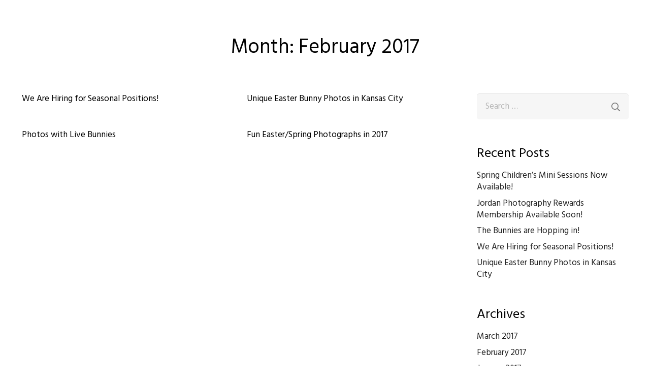

--- FILE ---
content_type: text/html; charset=UTF-8
request_url: https://www.jordanphotography.com/2017/02/
body_size: 14905
content:
<!DOCTYPE HTML>
<html lang="en">
<head>
	<meta charset="UTF-8">
	<meta name='robots' content='noindex, follow' />

	<!-- This site is optimized with the Yoast SEO plugin v26.8 - https://yoast.com/product/yoast-seo-wordpress/ -->
	<title>February 2017 | Jordan Photography</title>
	<meta property="og:locale" content="en_US" />
	<meta property="og:type" content="website" />
	<meta property="og:title" content="February 2017 | Jordan Photography" />
	<meta property="og:url" content="https://www.jordanphotography.com/2017/02/" />
	<meta property="og:site_name" content="Jordan Photography" />
	<meta name="twitter:card" content="summary_large_image" />
	<script type="application/ld+json" class="yoast-schema-graph">{"@context":"https://schema.org","@graph":[{"@type":"CollectionPage","@id":"https://www.jordanphotography.com/2017/02/","url":"https://www.jordanphotography.com/2017/02/","name":"February 2017 | Jordan Photography","isPartOf":{"@id":"https://www.jordanphotography.com/#website"},"breadcrumb":{"@id":"https://www.jordanphotography.com/2017/02/#breadcrumb"},"inLanguage":"en"},{"@type":"BreadcrumbList","@id":"https://www.jordanphotography.com/2017/02/#breadcrumb","itemListElement":[{"@type":"ListItem","position":1,"name":"Home","item":"https://www.jordanphotography.com/"},{"@type":"ListItem","position":2,"name":"Archives for February 2017"}]},{"@type":"WebSite","@id":"https://www.jordanphotography.com/#website","url":"https://www.jordanphotography.com/","name":"Jordan Photography","description":"Portrait Studio Serving Overland Park, KS","potentialAction":[{"@type":"SearchAction","target":{"@type":"EntryPoint","urlTemplate":"https://www.jordanphotography.com/?s={search_term_string}"},"query-input":{"@type":"PropertyValueSpecification","valueRequired":true,"valueName":"search_term_string"}}],"inLanguage":"en"}]}</script>
	<!-- / Yoast SEO plugin. -->


<link rel='dns-prefetch' href='//stats.wp.com' />
<link rel='dns-prefetch' href='//fonts.googleapis.com' />
<link rel='preconnect' href='//i0.wp.com' />
<link rel='preconnect' href='//c0.wp.com' />
<link rel="alternate" type="application/rss+xml" title="Jordan Photography &raquo; Feed" href="https://www.jordanphotography.com/feed/" />
<link rel="alternate" type="application/rss+xml" title="Jordan Photography &raquo; Comments Feed" href="https://www.jordanphotography.com/comments/feed/" />
<meta name="viewport" content="width=device-width, initial-scale=1">
<meta name="SKYPE_TOOLBAR" content="SKYPE_TOOLBAR_PARSER_COMPATIBLE">
<meta name="theme-color" content="#f2f4f7">
<style id='wp-img-auto-sizes-contain-inline-css'>
img:is([sizes=auto i],[sizes^="auto," i]){contain-intrinsic-size:3000px 1500px}
/*# sourceURL=wp-img-auto-sizes-contain-inline-css */
</style>
<style id='wp-emoji-styles-inline-css'>

	img.wp-smiley, img.emoji {
		display: inline !important;
		border: none !important;
		box-shadow: none !important;
		height: 1em !important;
		width: 1em !important;
		margin: 0 0.07em !important;
		vertical-align: -0.1em !important;
		background: none !important;
		padding: 0 !important;
	}
/*# sourceURL=wp-emoji-styles-inline-css */
</style>
<link rel='stylesheet' id='us-fonts-css' href='https://fonts.googleapis.com/css?family=Hind+Siliguri%3A400%2C700&#038;display=swap&#038;ver=6.9' media='all' />
<link rel='stylesheet' id='us-style-css' href='https://www.jordanphotography.com/wp-content/themes/Impreza/css/style.min.css?ver=8.34.1' media='all' />
<script src="https://c0.wp.com/c/6.9/wp-includes/js/jquery/jquery.min.js" id="jquery-core-js"></script>
<script data-jetpack-boost="ignore" src="//www.jordanphotography.com/wp-content/plugins/revslider/sr6/assets/js/rbtools.min.js?ver=6.7.29" async id="tp-tools-js"></script>
<script data-jetpack-boost="ignore" src="//www.jordanphotography.com/wp-content/plugins/revslider/sr6/assets/js/rs6.min.js?ver=6.7.29" async id="revmin-js"></script>
<script></script><link rel="https://api.w.org/" href="https://www.jordanphotography.com/wp-json/" /><link rel="EditURI" type="application/rsd+xml" title="RSD" href="https://www.jordanphotography.com/xmlrpc.php?rsd" />
<meta name="generator" content="WordPress 6.9" />
<style type="text/css" id="simple-css-output">footer ul#menu-main li a { color: #fff; text-transform: uppercase; font-size: 13px; position: relative; top: 10px;}footer ul#menu-main li { float: left; margin-right: 35px;}footer ul#menu-main li:before { content: "";}footer ul.sub-menu { display: none!important;}.header_hor .l-header.bg_transparent:not(.sticky) .l-subheader { box-shadow: none!important; background-image: none; background-color: rgba(0,0,0,0.66)!important;}li#menu-item-3904 a, li#menu-item-3905 a { padding-right: 0px;}.l-subheader-cell.at_left { justify-content: flex-end;}.w-text.ush_text_2.font_regular { position: relative; top: 0px;}i.fa.fa-phone { font-size: 20px;}span.w-text-value { font-size: 20px;}.blog span.w-blog-post-meta-tags { display: none;}@media screen and (min-width: 768px) {.five-columns .vc_row .vc_col-sm-2 {float: left;width: 18.5%;padding: 0;margin-right: 1.5%;min-height: 0;}.five-columns .vc_row .vc_col-sm-2:nth-last-child(2) {margin-right: 0;}}/*.wpb_text_column img { width: 100%;}*/</style>	<style>img#wpstats{display:none}</style>
				<script id="us_add_no_touch">
			if ( ! /Android|webOS|iPhone|iPad|iPod|BlackBerry|IEMobile|Opera Mini/i.test( navigator.userAgent ) ) {
				document.documentElement.classList.add( "no-touch" );
			}
		</script>
				<script id="us_color_scheme_switch_class">
			if ( document.cookie.includes( "us_color_scheme_switch_is_on=true" ) ) {
				document.documentElement.classList.add( "us-color-scheme-on" );
			}
		</script>
		<meta name="generator" content="Powered by WPBakery Page Builder - drag and drop page builder for WordPress."/>
<meta name="generator" content="Powered by Slider Revolution 6.7.29 - responsive, Mobile-Friendly Slider Plugin for WordPress with comfortable drag and drop interface." />
<link rel="icon" href="https://i0.wp.com/www.jordanphotography.com/wp-content/uploads/2017/07/cropped-favicon.png?fit=32%2C32&#038;ssl=1" sizes="32x32" />
<link rel="icon" href="https://i0.wp.com/www.jordanphotography.com/wp-content/uploads/2017/07/cropped-favicon.png?fit=192%2C192&#038;ssl=1" sizes="192x192" />
<link rel="apple-touch-icon" href="https://i0.wp.com/www.jordanphotography.com/wp-content/uploads/2017/07/cropped-favicon.png?fit=180%2C180&#038;ssl=1" />
<meta name="msapplication-TileImage" content="https://i0.wp.com/www.jordanphotography.com/wp-content/uploads/2017/07/cropped-favicon.png?fit=270%2C270&#038;ssl=1" />
<script data-jetpack-boost="ignore">function setREVStartSize(e){
			//window.requestAnimationFrame(function() {
				window.RSIW = window.RSIW===undefined ? window.innerWidth : window.RSIW;
				window.RSIH = window.RSIH===undefined ? window.innerHeight : window.RSIH;
				try {
					var pw = document.getElementById(e.c).parentNode.offsetWidth,
						newh;
					pw = pw===0 || isNaN(pw) || (e.l=="fullwidth" || e.layout=="fullwidth") ? window.RSIW : pw;
					e.tabw = e.tabw===undefined ? 0 : parseInt(e.tabw);
					e.thumbw = e.thumbw===undefined ? 0 : parseInt(e.thumbw);
					e.tabh = e.tabh===undefined ? 0 : parseInt(e.tabh);
					e.thumbh = e.thumbh===undefined ? 0 : parseInt(e.thumbh);
					e.tabhide = e.tabhide===undefined ? 0 : parseInt(e.tabhide);
					e.thumbhide = e.thumbhide===undefined ? 0 : parseInt(e.thumbhide);
					e.mh = e.mh===undefined || e.mh=="" || e.mh==="auto" ? 0 : parseInt(e.mh,0);
					if(e.layout==="fullscreen" || e.l==="fullscreen")
						newh = Math.max(e.mh,window.RSIH);
					else{
						e.gw = Array.isArray(e.gw) ? e.gw : [e.gw];
						for (var i in e.rl) if (e.gw[i]===undefined || e.gw[i]===0) e.gw[i] = e.gw[i-1];
						e.gh = e.el===undefined || e.el==="" || (Array.isArray(e.el) && e.el.length==0)? e.gh : e.el;
						e.gh = Array.isArray(e.gh) ? e.gh : [e.gh];
						for (var i in e.rl) if (e.gh[i]===undefined || e.gh[i]===0) e.gh[i] = e.gh[i-1];
											
						var nl = new Array(e.rl.length),
							ix = 0,
							sl;
						e.tabw = e.tabhide>=pw ? 0 : e.tabw;
						e.thumbw = e.thumbhide>=pw ? 0 : e.thumbw;
						e.tabh = e.tabhide>=pw ? 0 : e.tabh;
						e.thumbh = e.thumbhide>=pw ? 0 : e.thumbh;
						for (var i in e.rl) nl[i] = e.rl[i]<window.RSIW ? 0 : e.rl[i];
						sl = nl[0];
						for (var i in nl) if (sl>nl[i] && nl[i]>0) { sl = nl[i]; ix=i;}
						var m = pw>(e.gw[ix]+e.tabw+e.thumbw) ? 1 : (pw-(e.tabw+e.thumbw)) / (e.gw[ix]);
						newh =  (e.gh[ix] * m) + (e.tabh + e.thumbh);
					}
					var el = document.getElementById(e.c);
					if (el!==null && el) el.style.height = newh+"px";
					el = document.getElementById(e.c+"_wrapper");
					if (el!==null && el) {
						el.style.height = newh+"px";
						el.style.display = "block";
					}
				} catch(e){
					console.log("Failure at Presize of Slider:" + e)
				}
			//});
		  };</script>
<noscript><style> .wpb_animate_when_almost_visible { opacity: 1; }</style></noscript>		<style id="us-icon-fonts">@font-face{font-display:block;font-style:normal;font-family:"fontawesome";font-weight:900;src:url("https://www.jordanphotography.com/wp-content/themes/Impreza/fonts/fa-solid-900.woff2?ver=8.34.1") format("woff2")}.fas{font-family:"fontawesome";font-weight:900}@font-face{font-display:block;font-style:normal;font-family:"fontawesome";font-weight:400;src:url("https://www.jordanphotography.com/wp-content/themes/Impreza/fonts/fa-regular-400.woff2?ver=8.34.1") format("woff2")}.far{font-family:"fontawesome";font-weight:400}@font-face{font-display:block;font-style:normal;font-family:"fontawesome";font-weight:300;src:url("https://www.jordanphotography.com/wp-content/themes/Impreza/fonts/fa-light-300.woff2?ver=8.34.1") format("woff2")}.fal{font-family:"fontawesome";font-weight:300}@font-face{font-display:block;font-style:normal;font-family:"Font Awesome 5 Duotone";font-weight:900;src:url("https://www.jordanphotography.com/wp-content/themes/Impreza/fonts/fa-duotone-900.woff2?ver=8.34.1") format("woff2")}.fad{font-family:"Font Awesome 5 Duotone";font-weight:900}.fad{position:relative}.fad:before{position:absolute}.fad:after{opacity:0.4}@font-face{font-display:block;font-style:normal;font-family:"Font Awesome 5 Brands";font-weight:400;src:url("https://www.jordanphotography.com/wp-content/themes/Impreza/fonts/fa-brands-400.woff2?ver=8.34.1") format("woff2")}.fab{font-family:"Font Awesome 5 Brands";font-weight:400}@font-face{font-display:block;font-style:normal;font-family:"Material Icons";font-weight:400;src:url("https://www.jordanphotography.com/wp-content/themes/Impreza/fonts/material-icons.woff2?ver=8.34.1") format("woff2")}.material-icons{font-family:"Material Icons";font-weight:400}</style>
				<style id="us-theme-options-css">:root{--color-header-middle-bg:#000000;--color-header-middle-bg-grad:#000000;--color-header-middle-text:#ffffff;--color-header-middle-text-hover:#777777;--color-header-transparent-bg:transparent;--color-header-transparent-bg-grad:transparent;--color-header-transparent-text:rgba(255,255,255,0.66);--color-header-transparent-text-hover:#ffffff;--color-chrome-toolbar:#f2f4f7;--color-header-top-bg:#000000;--color-header-top-bg-grad:#000000;--color-header-top-text:#ffffff;--color-header-top-text-hover:#ffffff;--color-header-top-transparent-bg:rgba(0,0,0,0.2);--color-header-top-transparent-bg-grad:rgba(0,0,0,0.2);--color-header-top-transparent-text:rgba(255,255,255,0.66);--color-header-top-transparent-text-hover:#fff;--color-content-bg:#ffffff;--color-content-bg-grad:#ffffff;--color-content-bg-alt:#f6f6f6;--color-content-bg-alt-grad:#f6f6f6;--color-content-border:#ebebeb;--color-content-heading:#000000;--color-content-heading-grad:#000000;--color-content-text:#777777;--color-content-link:#222222;--color-content-link-hover:#000000;--color-content-primary:#222222;--color-content-primary-grad:#222222;--color-content-secondary:#000000;--color-content-secondary-grad:#000000;--color-content-faded:#aaaaaa;--color-content-overlay:rgba(15,19,31,0.80);--color-content-overlay-grad:rgba(15,19,31,0.80);--color-alt-content-bg:#f6f6f6;--color-alt-content-bg-grad:#f6f6f6;--color-alt-content-bg-alt:#ffffff;--color-alt-content-bg-alt-grad:#ffffff;--color-alt-content-border:#e2e2e2;--color-alt-content-heading:#000000;--color-alt-content-heading-grad:#000000;--color-alt-content-text:#777777;--color-alt-content-link:#222222;--color-alt-content-link-hover:#000000;--color-alt-content-primary:#222222;--color-alt-content-primary-grad:#222222;--color-alt-content-secondary:#000000;--color-alt-content-secondary-grad:#000000;--color-alt-content-faded:#aaaaaa;--color-alt-content-overlay:rgba(100,108,253,0.85);--color-alt-content-overlay-grad:rgba(100,108,253,0.85);--color-footer-bg:#ffffff;--color-footer-bg-grad:#ffffff;--color-footer-bg-alt:#f6f6f6;--color-footer-bg-alt-grad:#f6f6f6;--color-footer-border:#ebebeb;--color-footer-heading:#fff;--color-footer-heading-grad:#fff;--color-footer-text:#777777;--color-footer-link:#222222;--color-footer-link-hover:#000000;--color-subfooter-bg:#f6f6f6;--color-subfooter-bg-grad:#f6f6f6;--color-subfooter-bg-alt:#ffffff;--color-subfooter-bg-alt-grad:#ffffff;--color-subfooter-border:#e2e2e2;--color-subfooter-heading:#e3e7f0;--color-subfooter-heading-grad:#e3e7f0;--color-subfooter-text:#777777;--color-subfooter-link:#222222;--color-subfooter-link-hover:#000000;--color-content-primary-faded:rgba(34,34,34,0.15);--box-shadow:0 5px 15px rgba(0,0,0,.15);--box-shadow-up:0 -5px 15px rgba(0,0,0,.15);--site-canvas-width:1700px;--site-content-width:1500px;--site-sidebar-width:25%;--text-block-margin-bottom:0rem}:root{--font-family:"Hind Siliguri";--font-size:17px;--line-height:27px;--font-weight:400;--bold-font-weight:700;--text-transform:none;--font-style:normal;--letter-spacing:0em;--h1-font-family:inherit;--h1-font-size:40px;--h1-line-height:1.2;--h1-font-weight:400;--h1-bold-font-weight:700;--h1-text-transform:none;--h1-font-style:normal;--h1-letter-spacing:0;--h2-font-family:var(--h1-font-family);--h2-font-size:34px;--h2-line-height:1.2;--h2-font-weight:var(--h1-font-weight);--h2-bold-font-weight:var(--h1-bold-font-weight);--h2-text-transform:var(--h1-text-transform);--h2-font-style:var(--h1-font-style);--h2-letter-spacing:0;--h3-font-family:var(--h1-font-family);--h3-font-size:28px;--h3-line-height:1.2;--h3-font-weight:var(--h1-font-weight);--h3-bold-font-weight:var(--h1-bold-font-weight);--h3-text-transform:var(--h1-text-transform);--h3-font-style:var(--h1-font-style);--h3-letter-spacing:0;--h4-font-family:var(--h1-font-family);--h4-font-size:26px;--h4-line-height:1.2;--h4-font-weight:var(--h1-font-weight);--h4-bold-font-weight:var(--h1-bold-font-weight);--h4-text-transform:var(--h1-text-transform);--h4-font-style:var(--h1-font-style);--h4-letter-spacing:0;--h5-font-family:var(--h1-font-family);--h5-font-size:22px;--h5-line-height:1.2;--h5-font-weight:var(--h1-font-weight);--h5-bold-font-weight:var(--h1-bold-font-weight);--h5-text-transform:var(--h1-text-transform);--h5-font-style:var(--h1-font-style);--h5-letter-spacing:0;--h6-font-family:var(--h1-font-family);--h6-font-size:20px;--h6-line-height:1.2;--h6-font-weight:var(--h1-font-weight);--h6-bold-font-weight:var(--h1-bold-font-weight);--h6-text-transform:var(--h1-text-transform);--h6-font-style:var(--h1-font-style);--h6-letter-spacing:0}@media (max-width:600px){:root{--h1-font-size:30px;--h2-font-size:26px;--h3-font-size:24px;--h4-font-size:22px;--h5-font-size:20px;--h6-font-size:18px}}h1{font-family:var(--h1-font-family,inherit);font-weight:var(--h1-font-weight,inherit);font-size:var(--h1-font-size,inherit);font-style:var(--h1-font-style,inherit);line-height:var(--h1-line-height,1.4);letter-spacing:var(--h1-letter-spacing,inherit);text-transform:var(--h1-text-transform,inherit);margin-bottom:var(--h1-margin-bottom,1.5rem)}h1>strong{font-weight:var(--h1-bold-font-weight,bold)}h2{font-family:var(--h2-font-family,inherit);font-weight:var(--h2-font-weight,inherit);font-size:var(--h2-font-size,inherit);font-style:var(--h2-font-style,inherit);line-height:var(--h2-line-height,1.4);letter-spacing:var(--h2-letter-spacing,inherit);text-transform:var(--h2-text-transform,inherit);margin-bottom:var(--h2-margin-bottom,1.5rem)}h2>strong{font-weight:var(--h2-bold-font-weight,bold)}h3{font-family:var(--h3-font-family,inherit);font-weight:var(--h3-font-weight,inherit);font-size:var(--h3-font-size,inherit);font-style:var(--h3-font-style,inherit);line-height:var(--h3-line-height,1.4);letter-spacing:var(--h3-letter-spacing,inherit);text-transform:var(--h3-text-transform,inherit);margin-bottom:var(--h3-margin-bottom,1.5rem)}h3>strong{font-weight:var(--h3-bold-font-weight,bold)}h4{font-family:var(--h4-font-family,inherit);font-weight:var(--h4-font-weight,inherit);font-size:var(--h4-font-size,inherit);font-style:var(--h4-font-style,inherit);line-height:var(--h4-line-height,1.4);letter-spacing:var(--h4-letter-spacing,inherit);text-transform:var(--h4-text-transform,inherit);margin-bottom:var(--h4-margin-bottom,1.5rem)}h4>strong{font-weight:var(--h4-bold-font-weight,bold)}h5{font-family:var(--h5-font-family,inherit);font-weight:var(--h5-font-weight,inherit);font-size:var(--h5-font-size,inherit);font-style:var(--h5-font-style,inherit);line-height:var(--h5-line-height,1.4);letter-spacing:var(--h5-letter-spacing,inherit);text-transform:var(--h5-text-transform,inherit);margin-bottom:var(--h5-margin-bottom,1.5rem)}h5>strong{font-weight:var(--h5-bold-font-weight,bold)}h6{font-family:var(--h6-font-family,inherit);font-weight:var(--h6-font-weight,inherit);font-size:var(--h6-font-size,inherit);font-style:var(--h6-font-style,inherit);line-height:var(--h6-line-height,1.4);letter-spacing:var(--h6-letter-spacing,inherit);text-transform:var(--h6-text-transform,inherit);margin-bottom:var(--h6-margin-bottom,1.5rem)}h6>strong{font-weight:var(--h6-bold-font-weight,bold)}body{background:#ffffff}@media (max-width:1585px){.l-main .aligncenter{max-width:calc(100vw - 5rem)}}@media (min-width:1381px){body.usb_preview .hide_on_default{opacity:0.25!important}.vc_hidden-lg,body:not(.usb_preview) .hide_on_default{display:none!important}.default_align_left{text-align:left;justify-content:flex-start}.default_align_right{text-align:right;justify-content:flex-end}.default_align_center{text-align:center;justify-content:center}.w-hwrapper.default_align_center>*{margin-left:calc( var(--hwrapper-gap,1.2rem) / 2 );margin-right:calc( var(--hwrapper-gap,1.2rem) / 2 )}.default_align_justify{justify-content:space-between}.w-hwrapper>.default_align_justify,.default_align_justify>.w-btn{width:100%}}@media (min-width:1025px) and (max-width:1380px){body.usb_preview .hide_on_laptops{opacity:0.25!important}.vc_hidden-md,body:not(.usb_preview) .hide_on_laptops{display:none!important}.laptops_align_left{text-align:left;justify-content:flex-start}.laptops_align_right{text-align:right;justify-content:flex-end}.laptops_align_center{text-align:center;justify-content:center}.w-hwrapper.laptops_align_center>*{margin-left:calc( var(--hwrapper-gap,1.2rem) / 2 );margin-right:calc( var(--hwrapper-gap,1.2rem) / 2 )}.laptops_align_justify{justify-content:space-between}.w-hwrapper>.laptops_align_justify,.laptops_align_justify>.w-btn{width:100%}.g-cols.via_grid[style*="--laptops-columns-gap"]{gap:var(--laptops-columns-gap,3rem)}}@media (min-width:601px) and (max-width:1024px){body.usb_preview .hide_on_tablets{opacity:0.25!important}.vc_hidden-sm,body:not(.usb_preview) .hide_on_tablets{display:none!important}.tablets_align_left{text-align:left;justify-content:flex-start}.tablets_align_right{text-align:right;justify-content:flex-end}.tablets_align_center{text-align:center;justify-content:center}.w-hwrapper.tablets_align_center>*{margin-left:calc( var(--hwrapper-gap,1.2rem) / 2 );margin-right:calc( var(--hwrapper-gap,1.2rem) / 2 )}.tablets_align_justify{justify-content:space-between}.w-hwrapper>.tablets_align_justify,.tablets_align_justify>.w-btn{width:100%}.g-cols.via_grid[style*="--tablets-columns-gap"]{gap:var(--tablets-columns-gap,3rem)}}@media (max-width:600px){body.usb_preview .hide_on_mobiles{opacity:0.25!important}.vc_hidden-xs,body:not(.usb_preview) .hide_on_mobiles{display:none!important}.mobiles_align_left{text-align:left;justify-content:flex-start}.mobiles_align_right{text-align:right;justify-content:flex-end}.mobiles_align_center{text-align:center;justify-content:center}.w-hwrapper.mobiles_align_center>*{margin-left:calc( var(--hwrapper-gap,1.2rem) / 2 );margin-right:calc( var(--hwrapper-gap,1.2rem) / 2 )}.mobiles_align_justify{justify-content:space-between}.w-hwrapper>.mobiles_align_justify,.mobiles_align_justify>.w-btn{width:100%}.w-hwrapper.stack_on_mobiles{display:block}.w-hwrapper.stack_on_mobiles>:not(script){display:block;margin:0 0 var(--hwrapper-gap,1.2rem)}.w-hwrapper.stack_on_mobiles>:last-child{margin-bottom:0}.g-cols.via_grid[style*="--mobiles-columns-gap"]{gap:var(--mobiles-columns-gap,1.5rem)}}@media (max-width:1380px){.g-cols.laptops-cols_1{grid-template-columns:100%}.g-cols.laptops-cols_1.reversed>div:last-of-type{order:-1}.g-cols.laptops-cols_2{grid-template-columns:repeat(2,1fr)}.g-cols.laptops-cols_3{grid-template-columns:repeat(3,1fr)}.g-cols.laptops-cols_4{grid-template-columns:repeat(4,1fr)}.g-cols.laptops-cols_5{grid-template-columns:repeat(5,1fr)}.g-cols.laptops-cols_6{grid-template-columns:repeat(6,1fr)}.g-cols.laptops-cols_1-2{grid-template-columns:1fr 2fr}.g-cols.laptops-cols_2-1{grid-template-columns:2fr 1fr}.g-cols.laptops-cols_2-3{grid-template-columns:2fr 3fr}.g-cols.laptops-cols_3-2{grid-template-columns:3fr 2fr}.g-cols.laptops-cols_1-3{grid-template-columns:1fr 3fr}.g-cols.laptops-cols_3-1{grid-template-columns:3fr 1fr}.g-cols.laptops-cols_1-4{grid-template-columns:1fr 4fr}.g-cols.laptops-cols_4-1{grid-template-columns:4fr 1fr}.g-cols.laptops-cols_1-5{grid-template-columns:1fr 5fr}.g-cols.laptops-cols_5-1{grid-template-columns:5fr 1fr}.g-cols.laptops-cols_1-2-1{grid-template-columns:1fr 2fr 1fr}.g-cols.laptops-cols_1-3-1{grid-template-columns:1fr 3fr 1fr}.g-cols.laptops-cols_1-4-1{grid-template-columns:1fr 4fr 1fr}}@media (max-width:1024px){.g-cols.tablets-cols_1{grid-template-columns:100%}.g-cols.tablets-cols_1.reversed>div:last-of-type{order:-1}.g-cols.tablets-cols_2{grid-template-columns:repeat(2,1fr)}.g-cols.tablets-cols_3{grid-template-columns:repeat(3,1fr)}.g-cols.tablets-cols_4{grid-template-columns:repeat(4,1fr)}.g-cols.tablets-cols_5{grid-template-columns:repeat(5,1fr)}.g-cols.tablets-cols_6{grid-template-columns:repeat(6,1fr)}.g-cols.tablets-cols_1-2{grid-template-columns:1fr 2fr}.g-cols.tablets-cols_2-1{grid-template-columns:2fr 1fr}.g-cols.tablets-cols_2-3{grid-template-columns:2fr 3fr}.g-cols.tablets-cols_3-2{grid-template-columns:3fr 2fr}.g-cols.tablets-cols_1-3{grid-template-columns:1fr 3fr}.g-cols.tablets-cols_3-1{grid-template-columns:3fr 1fr}.g-cols.tablets-cols_1-4{grid-template-columns:1fr 4fr}.g-cols.tablets-cols_4-1{grid-template-columns:4fr 1fr}.g-cols.tablets-cols_1-5{grid-template-columns:1fr 5fr}.g-cols.tablets-cols_5-1{grid-template-columns:5fr 1fr}.g-cols.tablets-cols_1-2-1{grid-template-columns:1fr 2fr 1fr}.g-cols.tablets-cols_1-3-1{grid-template-columns:1fr 3fr 1fr}.g-cols.tablets-cols_1-4-1{grid-template-columns:1fr 4fr 1fr}}@media (max-width:600px){.g-cols.mobiles-cols_1{grid-template-columns:100%}.g-cols.mobiles-cols_1.reversed>div:last-of-type{order:-1}.g-cols.mobiles-cols_2{grid-template-columns:repeat(2,1fr)}.g-cols.mobiles-cols_3{grid-template-columns:repeat(3,1fr)}.g-cols.mobiles-cols_4{grid-template-columns:repeat(4,1fr)}.g-cols.mobiles-cols_5{grid-template-columns:repeat(5,1fr)}.g-cols.mobiles-cols_6{grid-template-columns:repeat(6,1fr)}.g-cols.mobiles-cols_1-2{grid-template-columns:1fr 2fr}.g-cols.mobiles-cols_2-1{grid-template-columns:2fr 1fr}.g-cols.mobiles-cols_2-3{grid-template-columns:2fr 3fr}.g-cols.mobiles-cols_3-2{grid-template-columns:3fr 2fr}.g-cols.mobiles-cols_1-3{grid-template-columns:1fr 3fr}.g-cols.mobiles-cols_3-1{grid-template-columns:3fr 1fr}.g-cols.mobiles-cols_1-4{grid-template-columns:1fr 4fr}.g-cols.mobiles-cols_4-1{grid-template-columns:4fr 1fr}.g-cols.mobiles-cols_1-5{grid-template-columns:1fr 5fr}.g-cols.mobiles-cols_5-1{grid-template-columns:5fr 1fr}.g-cols.mobiles-cols_1-2-1{grid-template-columns:1fr 2fr 1fr}.g-cols.mobiles-cols_1-3-1{grid-template-columns:1fr 3fr 1fr}.g-cols.mobiles-cols_1-4-1{grid-template-columns:1fr 4fr 1fr}.g-cols:not([style*="--columns-gap"]){gap:1.5rem}}@media (max-width:899px){.l-canvas{overflow:hidden}.g-cols.stacking_default.reversed>div:last-of-type{order:-1}.g-cols.stacking_default.via_flex>div:not([class*="vc_col-xs"]){width:100%;margin:0 0 1.5rem}.g-cols.stacking_default.via_grid.mobiles-cols_1{grid-template-columns:100%}.g-cols.stacking_default.via_flex.type_boxes>div,.g-cols.stacking_default.via_flex.reversed>div:first-child,.g-cols.stacking_default.via_flex:not(.reversed)>div:last-child,.g-cols.stacking_default.via_flex>div.has_bg_color{margin-bottom:0}.g-cols.stacking_default.via_flex.type_default>.wpb_column.stretched{margin-left:-1rem;margin-right:-1rem}.g-cols.stacking_default.via_grid.mobiles-cols_1>.wpb_column.stretched,.g-cols.stacking_default.via_flex.type_boxes>.wpb_column.stretched{margin-left:-2.5rem;margin-right:-2.5rem;width:auto}.vc_column-inner.type_sticky>.wpb_wrapper,.vc_column_container.type_sticky>.vc_column-inner{top:0!important}}@media (min-width:900px){body:not(.rtl) .l-section.for_sidebar.at_left>div>.l-sidebar,.rtl .l-section.for_sidebar.at_right>div>.l-sidebar{order:-1}.vc_column_container.type_sticky>.vc_column-inner,.vc_column-inner.type_sticky>.wpb_wrapper{position:-webkit-sticky;position:sticky}.l-section.type_sticky{position:-webkit-sticky;position:sticky;top:0;z-index:11;transition:top 0.3s cubic-bezier(.78,.13,.15,.86) 0.1s}.header_hor .l-header.post_fixed.sticky_auto_hide{z-index:12}.admin-bar .l-section.type_sticky{top:32px}.l-section.type_sticky>.l-section-h{transition:padding-top 0.3s}.header_hor .l-header.pos_fixed:not(.down)~.l-main .l-section.type_sticky:not(:first-of-type){top:var(--header-sticky-height)}.admin-bar.header_hor .l-header.pos_fixed:not(.down)~.l-main .l-section.type_sticky:not(:first-of-type){top:calc( var(--header-sticky-height) + 32px )}.header_hor .l-header.pos_fixed.sticky:not(.down)~.l-main .l-section.type_sticky:first-of-type>.l-section-h{padding-top:var(--header-sticky-height)}.header_hor.headerinpos_bottom .l-header.pos_fixed.sticky:not(.down)~.l-main .l-section.type_sticky:first-of-type>.l-section-h{padding-bottom:var(--header-sticky-height)!important}}@media screen and (min-width:1585px){.g-cols.via_flex.type_default>.wpb_column.stretched:first-of-type{margin-left:min( calc( var(--site-content-width) / 2 + 0px / 2 + 1.5rem - 50vw),-1rem )}.g-cols.via_flex.type_default>.wpb_column.stretched:last-of-type{margin-right:min( calc( var(--site-content-width) / 2 + 0px / 2 + 1.5rem - 50vw),-1rem )}.l-main .alignfull, .w-separator.width_screen,.g-cols.via_grid>.wpb_column.stretched:first-of-type,.g-cols.via_flex.type_boxes>.wpb_column.stretched:first-of-type{margin-left:min( calc( var(--site-content-width) / 2 + 0px / 2 - 50vw ),-2.5rem )}.l-main .alignfull, .w-separator.width_screen,.g-cols.via_grid>.wpb_column.stretched:last-of-type,.g-cols.via_flex.type_boxes>.wpb_column.stretched:last-of-type{margin-right:min( calc( var(--site-content-width) / 2 + 0px / 2 - 50vw ),-2.5rem )}}@media (max-width:600px){.w-form-row.for_submit[style*=btn-size-mobiles] .w-btn{font-size:var(--btn-size-mobiles)!important}}a,button,input[type=submit],.ui-slider-handle{outline:none!important}.w-toplink,.w-header-show{background:rgba(0,0,0,0.3)}.no-touch .w-toplink.active:hover,.no-touch .w-header-show:hover{background:var(--color-content-primary-grad)}button[type=submit]:not(.w-btn),input[type=submit]:not(.w-btn),.us-nav-style_1>*,.navstyle_1>.owl-nav button,.us-btn-style_1{font-family:var(--font-family);font-weight:400;font-style:normal;text-transform:uppercase;letter-spacing:0;padding:0.9 1.5;background:#222222;border-color:transparent;color:#ffffff!important}button[type=submit]:not(.w-btn):before,input[type=submit]:not(.w-btn),.us-nav-style_1>*:before,.navstyle_1>.owl-nav button:before,.us-btn-style_1:before{border-width:2}.no-touch button[type=submit]:not(.w-btn):hover,.no-touch input[type=submit]:not(.w-btn):hover,.us-nav-style_1>span.current,.no-touch .us-nav-style_1>a:hover,.no-touch .navstyle_1>.owl-nav button:hover,.no-touch .us-btn-style_1:hover{background:#000000;border-color:transparent;color:#ffffff!important}.us-nav-style_1>*{min-width:calc(1.2em + 2 * 0.9)}.us-btn-style_1{overflow:hidden;-webkit-transform:translateZ(0)}.us-btn-style_1>*{position:relative;z-index:1}.no-touch .us-btn-style_1:hover{background:#222222}.no-touch .us-btn-style_1:after{content:"";position:absolute;top:0;left:0;right:0;height:0;transition:height 0.3s;background:#000000}.no-touch .us-btn-style_1:hover:after{height:100%}.us-nav-style_2>*,.navstyle_2>.owl-nav button,.us-btn-style_2{font-family:var(--font-family);font-weight:400;font-style:normal;text-transform:uppercase;letter-spacing:0;padding:0.9 1.5;background:#ebebeb;border-color:transparent;color:#777777!important}.us-nav-style_2>*:before,.navstyle_2>.owl-nav button:before,.us-btn-style_2:before{border-width:2}.us-nav-style_2>span.current,.no-touch .us-nav-style_2>a:hover,.no-touch .navstyle_2>.owl-nav button:hover,.no-touch .us-btn-style_2:hover{background:rgba(0,0,0,0.05);border-color:transparent;color:#777777!important}.us-nav-style_2>*{min-width:calc(1.2em + 2 * 0.9)}.us-btn-style_2{overflow:hidden;-webkit-transform:translateZ(0)}.us-btn-style_2>*{position:relative;z-index:1}.no-touch .us-btn-style_2:hover{background:#ebebeb}.no-touch .us-btn-style_2:after{content:"";position:absolute;top:0;left:0;right:0;height:0;transition:height 0.3s;background:rgba(0,0,0,0.05)}.no-touch .us-btn-style_2:hover:after{height:100%}:root{--inputs-font-family:inherit;--inputs-font-size:1em;--inputs-font-weight:400;--inputs-letter-spacing:0em;--inputs-text-transform:none;--inputs-height:3em;--inputs-padding:1em;--inputs-checkbox-size:1.5em;--inputs-border-width:0px;--inputs-border-radius:0.3em;--inputs-background:var(--color-content-bg-alt);--inputs-border-color:var(--color-content-border);--inputs-text-color:var(--color-content-text);--inputs-box-shadow:0px 1px 0px 0px rgba(0,0,0,0.08) inset;--inputs-focus-background:var(--color-content-bg-alt);--inputs-focus-border-color:var(--color-content-border);--inputs-focus-text-color:var(--color-content-text);--inputs-focus-box-shadow:0px 0px 0px 2px var(--color-content-primary)}.color_alternate input:not([type=submit]),.color_alternate textarea,.color_alternate select,.color_alternate .move_label .w-form-row-label{background:var(--color-alt-content-bg-alt-grad)}.color_footer-top input:not([type=submit]),.color_footer-top textarea,.color_footer-top select,.color_footer-top .w-form-row.move_label .w-form-row-label{background:var(--color-subfooter-bg-alt-grad)}.color_footer-bottom input:not([type=submit]),.color_footer-bottom textarea,.color_footer-bottom select,.color_footer-bottom .w-form-row.move_label .w-form-row-label{background:var(--color-footer-bg-alt-grad)}.color_alternate input:not([type=submit]),.color_alternate textarea,.color_alternate select{border-color:var(--color-alt-content-border)}.color_footer-top input:not([type=submit]),.color_footer-top textarea,.color_footer-top select{border-color:var(--color-subfooter-border)}.color_footer-bottom input:not([type=submit]),.color_footer-bottom textarea,.color_footer-bottom select{border-color:var(--color-footer-border)}.color_alternate input:not([type=submit]),.color_alternate textarea,.color_alternate select,.color_alternate .w-form-row-field>i,.color_alternate .w-form-row-field:after,.color_alternate .widget_search form:after,.color_footer-top input:not([type=submit]),.color_footer-top textarea,.color_footer-top select,.color_footer-top .w-form-row-field>i,.color_footer-top .w-form-row-field:after,.color_footer-top .widget_search form:after,.color_footer-bottom input:not([type=submit]),.color_footer-bottom textarea,.color_footer-bottom select,.color_footer-bottom .w-form-row-field>i,.color_footer-bottom .w-form-row-field:after,.color_footer-bottom .widget_search form:after{color:inherit}.leaflet-default-icon-path{background-image:url(https://www.jordanphotography.com/wp-content/themes/Impreza/common/css/vendor/images/marker-icon.png)}</style>
				<style id="us-custom-css"> .l-titlebar.size_large.color_default .l-titlebar-h{padding-top:1rem}table.sitemap{margin:0 auto;text-align:center;width:800px}</style>
		<style id="us-design-options-css">.us_custom_e11ab399{padding-bottom:0px!important}.us_custom_064d9100{margin-bottom:0!important}.us_custom_4fb9e5a3{background:#ffffff!important}.us_custom_5da3f8e3{color:#fff!important;padding-top:15px!important;padding-bottom:15px!important;background:rgb(17,17,17)!important}</style><style id='global-styles-inline-css'>
:root{--wp--preset--aspect-ratio--square: 1;--wp--preset--aspect-ratio--4-3: 4/3;--wp--preset--aspect-ratio--3-4: 3/4;--wp--preset--aspect-ratio--3-2: 3/2;--wp--preset--aspect-ratio--2-3: 2/3;--wp--preset--aspect-ratio--16-9: 16/9;--wp--preset--aspect-ratio--9-16: 9/16;--wp--preset--color--black: #000000;--wp--preset--color--cyan-bluish-gray: #abb8c3;--wp--preset--color--white: #ffffff;--wp--preset--color--pale-pink: #f78da7;--wp--preset--color--vivid-red: #cf2e2e;--wp--preset--color--luminous-vivid-orange: #ff6900;--wp--preset--color--luminous-vivid-amber: #fcb900;--wp--preset--color--light-green-cyan: #7bdcb5;--wp--preset--color--vivid-green-cyan: #00d084;--wp--preset--color--pale-cyan-blue: #8ed1fc;--wp--preset--color--vivid-cyan-blue: #0693e3;--wp--preset--color--vivid-purple: #9b51e0;--wp--preset--gradient--vivid-cyan-blue-to-vivid-purple: linear-gradient(135deg,rgb(6,147,227) 0%,rgb(155,81,224) 100%);--wp--preset--gradient--light-green-cyan-to-vivid-green-cyan: linear-gradient(135deg,rgb(122,220,180) 0%,rgb(0,208,130) 100%);--wp--preset--gradient--luminous-vivid-amber-to-luminous-vivid-orange: linear-gradient(135deg,rgb(252,185,0) 0%,rgb(255,105,0) 100%);--wp--preset--gradient--luminous-vivid-orange-to-vivid-red: linear-gradient(135deg,rgb(255,105,0) 0%,rgb(207,46,46) 100%);--wp--preset--gradient--very-light-gray-to-cyan-bluish-gray: linear-gradient(135deg,rgb(238,238,238) 0%,rgb(169,184,195) 100%);--wp--preset--gradient--cool-to-warm-spectrum: linear-gradient(135deg,rgb(74,234,220) 0%,rgb(151,120,209) 20%,rgb(207,42,186) 40%,rgb(238,44,130) 60%,rgb(251,105,98) 80%,rgb(254,248,76) 100%);--wp--preset--gradient--blush-light-purple: linear-gradient(135deg,rgb(255,206,236) 0%,rgb(152,150,240) 100%);--wp--preset--gradient--blush-bordeaux: linear-gradient(135deg,rgb(254,205,165) 0%,rgb(254,45,45) 50%,rgb(107,0,62) 100%);--wp--preset--gradient--luminous-dusk: linear-gradient(135deg,rgb(255,203,112) 0%,rgb(199,81,192) 50%,rgb(65,88,208) 100%);--wp--preset--gradient--pale-ocean: linear-gradient(135deg,rgb(255,245,203) 0%,rgb(182,227,212) 50%,rgb(51,167,181) 100%);--wp--preset--gradient--electric-grass: linear-gradient(135deg,rgb(202,248,128) 0%,rgb(113,206,126) 100%);--wp--preset--gradient--midnight: linear-gradient(135deg,rgb(2,3,129) 0%,rgb(40,116,252) 100%);--wp--preset--font-size--small: 13px;--wp--preset--font-size--medium: 20px;--wp--preset--font-size--large: 36px;--wp--preset--font-size--x-large: 42px;--wp--preset--spacing--20: 0.44rem;--wp--preset--spacing--30: 0.67rem;--wp--preset--spacing--40: 1rem;--wp--preset--spacing--50: 1.5rem;--wp--preset--spacing--60: 2.25rem;--wp--preset--spacing--70: 3.38rem;--wp--preset--spacing--80: 5.06rem;--wp--preset--shadow--natural: 6px 6px 9px rgba(0, 0, 0, 0.2);--wp--preset--shadow--deep: 12px 12px 50px rgba(0, 0, 0, 0.4);--wp--preset--shadow--sharp: 6px 6px 0px rgba(0, 0, 0, 0.2);--wp--preset--shadow--outlined: 6px 6px 0px -3px rgb(255, 255, 255), 6px 6px rgb(0, 0, 0);--wp--preset--shadow--crisp: 6px 6px 0px rgb(0, 0, 0);}:where(.is-layout-flex){gap: 0.5em;}:where(.is-layout-grid){gap: 0.5em;}body .is-layout-flex{display: flex;}.is-layout-flex{flex-wrap: wrap;align-items: center;}.is-layout-flex > :is(*, div){margin: 0;}body .is-layout-grid{display: grid;}.is-layout-grid > :is(*, div){margin: 0;}:where(.wp-block-columns.is-layout-flex){gap: 2em;}:where(.wp-block-columns.is-layout-grid){gap: 2em;}:where(.wp-block-post-template.is-layout-flex){gap: 1.25em;}:where(.wp-block-post-template.is-layout-grid){gap: 1.25em;}.has-black-color{color: var(--wp--preset--color--black) !important;}.has-cyan-bluish-gray-color{color: var(--wp--preset--color--cyan-bluish-gray) !important;}.has-white-color{color: var(--wp--preset--color--white) !important;}.has-pale-pink-color{color: var(--wp--preset--color--pale-pink) !important;}.has-vivid-red-color{color: var(--wp--preset--color--vivid-red) !important;}.has-luminous-vivid-orange-color{color: var(--wp--preset--color--luminous-vivid-orange) !important;}.has-luminous-vivid-amber-color{color: var(--wp--preset--color--luminous-vivid-amber) !important;}.has-light-green-cyan-color{color: var(--wp--preset--color--light-green-cyan) !important;}.has-vivid-green-cyan-color{color: var(--wp--preset--color--vivid-green-cyan) !important;}.has-pale-cyan-blue-color{color: var(--wp--preset--color--pale-cyan-blue) !important;}.has-vivid-cyan-blue-color{color: var(--wp--preset--color--vivid-cyan-blue) !important;}.has-vivid-purple-color{color: var(--wp--preset--color--vivid-purple) !important;}.has-black-background-color{background-color: var(--wp--preset--color--black) !important;}.has-cyan-bluish-gray-background-color{background-color: var(--wp--preset--color--cyan-bluish-gray) !important;}.has-white-background-color{background-color: var(--wp--preset--color--white) !important;}.has-pale-pink-background-color{background-color: var(--wp--preset--color--pale-pink) !important;}.has-vivid-red-background-color{background-color: var(--wp--preset--color--vivid-red) !important;}.has-luminous-vivid-orange-background-color{background-color: var(--wp--preset--color--luminous-vivid-orange) !important;}.has-luminous-vivid-amber-background-color{background-color: var(--wp--preset--color--luminous-vivid-amber) !important;}.has-light-green-cyan-background-color{background-color: var(--wp--preset--color--light-green-cyan) !important;}.has-vivid-green-cyan-background-color{background-color: var(--wp--preset--color--vivid-green-cyan) !important;}.has-pale-cyan-blue-background-color{background-color: var(--wp--preset--color--pale-cyan-blue) !important;}.has-vivid-cyan-blue-background-color{background-color: var(--wp--preset--color--vivid-cyan-blue) !important;}.has-vivid-purple-background-color{background-color: var(--wp--preset--color--vivid-purple) !important;}.has-black-border-color{border-color: var(--wp--preset--color--black) !important;}.has-cyan-bluish-gray-border-color{border-color: var(--wp--preset--color--cyan-bluish-gray) !important;}.has-white-border-color{border-color: var(--wp--preset--color--white) !important;}.has-pale-pink-border-color{border-color: var(--wp--preset--color--pale-pink) !important;}.has-vivid-red-border-color{border-color: var(--wp--preset--color--vivid-red) !important;}.has-luminous-vivid-orange-border-color{border-color: var(--wp--preset--color--luminous-vivid-orange) !important;}.has-luminous-vivid-amber-border-color{border-color: var(--wp--preset--color--luminous-vivid-amber) !important;}.has-light-green-cyan-border-color{border-color: var(--wp--preset--color--light-green-cyan) !important;}.has-vivid-green-cyan-border-color{border-color: var(--wp--preset--color--vivid-green-cyan) !important;}.has-pale-cyan-blue-border-color{border-color: var(--wp--preset--color--pale-cyan-blue) !important;}.has-vivid-cyan-blue-border-color{border-color: var(--wp--preset--color--vivid-cyan-blue) !important;}.has-vivid-purple-border-color{border-color: var(--wp--preset--color--vivid-purple) !important;}.has-vivid-cyan-blue-to-vivid-purple-gradient-background{background: var(--wp--preset--gradient--vivid-cyan-blue-to-vivid-purple) !important;}.has-light-green-cyan-to-vivid-green-cyan-gradient-background{background: var(--wp--preset--gradient--light-green-cyan-to-vivid-green-cyan) !important;}.has-luminous-vivid-amber-to-luminous-vivid-orange-gradient-background{background: var(--wp--preset--gradient--luminous-vivid-amber-to-luminous-vivid-orange) !important;}.has-luminous-vivid-orange-to-vivid-red-gradient-background{background: var(--wp--preset--gradient--luminous-vivid-orange-to-vivid-red) !important;}.has-very-light-gray-to-cyan-bluish-gray-gradient-background{background: var(--wp--preset--gradient--very-light-gray-to-cyan-bluish-gray) !important;}.has-cool-to-warm-spectrum-gradient-background{background: var(--wp--preset--gradient--cool-to-warm-spectrum) !important;}.has-blush-light-purple-gradient-background{background: var(--wp--preset--gradient--blush-light-purple) !important;}.has-blush-bordeaux-gradient-background{background: var(--wp--preset--gradient--blush-bordeaux) !important;}.has-luminous-dusk-gradient-background{background: var(--wp--preset--gradient--luminous-dusk) !important;}.has-pale-ocean-gradient-background{background: var(--wp--preset--gradient--pale-ocean) !important;}.has-electric-grass-gradient-background{background: var(--wp--preset--gradient--electric-grass) !important;}.has-midnight-gradient-background{background: var(--wp--preset--gradient--midnight) !important;}.has-small-font-size{font-size: var(--wp--preset--font-size--small) !important;}.has-medium-font-size{font-size: var(--wp--preset--font-size--medium) !important;}.has-large-font-size{font-size: var(--wp--preset--font-size--large) !important;}.has-x-large-font-size{font-size: var(--wp--preset--font-size--x-large) !important;}
/*# sourceURL=global-styles-inline-css */
</style>
<link rel='stylesheet' id='rs-plugin-settings-css' href='//www.jordanphotography.com/wp-content/plugins/revslider/sr6/assets/css/rs6.css?ver=6.7.29' media='all' />
<style id='rs-plugin-settings-inline-css'>
#rs-demo-id {}
/*# sourceURL=rs-plugin-settings-inline-css */
</style>
</head>
<body class="archive date wp-theme-Impreza l-body Impreza_8.34.1 us-core_8.34.1 header_none rounded_none headerinpos_top state_default wpb-js-composer js-comp-ver-8.3.1 vc_responsive" itemscope itemtype="https://schema.org/WebPage">

<div class="l-canvas type_wide">
	<main id="page-content" class="l-main" itemprop="mainContentOfPage">
	<section class="l-section wpb_row us_custom_e11ab399 height_medium"><div class="l-section-h i-cf"><div class="g-cols vc_row via_grid cols_1 laptops-cols_inherit tablets-cols_inherit mobiles-cols_1 valign_middle type_default stacking_default"><div class="wpb_column vc_column_container"><div class="vc_column-inner"><h1 class="w-post-elm post_title us_custom_064d9100 align_center entry-title color_link_inherit">Month: <span>February 2017</span></h1></div></div></div></div></section>
<section class="l-section height_auto for_sidebar at_right"><div class="l-section-h"><div class="l-content"><div class="vc_column-inner">	<section class="l-section height_medium">
		<div class="l-section-h i-cf">

			<div class="w-grid type_grid layout_blog_1 cols_2 pagination_regular" id="us_grid_0" style="--columns:2;--gap:1.5rem;" data-filterable="true"><style>@media (max-width:600px){#us_grid_0{--columns:1!important}}.layout_blog_1 .w-grid-item-h{}.layout_blog_1 .usg_post_image_1{margin-bottom:0.5rem!important}.layout_blog_1 .usg_post_title_1{font-size:1rem!important}</style><div class="w-grid-list">	<article class="w-grid-item size_1x1 post-1086 post type-post status-publish format-standard hentry category-blog category-event category-hiring tag-jobs-for-high-school-students-in-overland-park tag-jobs-hiring tag-jobs-in-leawood tag-jobs-in-overland-park tag-jobs-in-overland-park-ks tag-jobs-kansas-city tag-jobs-near-me tag-jordan-photography-is-hiring tag-kansas-city-photography-jobs tag-photo-editing-jobs-in-overland-park tag-photo-editor-jobs tag-photo-retouching-jobs-in-overland-park tag-photo-retouching-jobs-kansas-city tag-photography-jobs-in-overland-park tag-photography-position tag-sales-jobs tag-sales-jobs-in-overland-park tag-sales-jobs-kansas-city tag-sales-representative-jobs-in-overland-park tag-we-are-hiring" data-id="1086">
		<div class="w-grid-item-h">
						<h2 class="w-post-elm post_title usg_post_title_1 entry-title color_link_inherit"><a href="https://www.jordanphotography.com/we-are-hiring-for-seasonal-positions/">We Are Hiring for Seasonal Positions!</a></h2>		</div>
			</article>
	<article class="w-grid-item size_1x1 post-1050 post type-post status-publish format-standard hentry category-babies-children category-blog category-event category-photos-with-live-bunnies tag-bunny-photo tag-bunny-photo-town-center-plaza tag-children-photography tag-children-portraits-overland-park-ks tag-easter-bunny tag-easter-bunny-kansas-city tag-easter-photography tag-easter-photos tag-jordan-photography tag-jordan-photography-leawood tag-kansas-city-childrens-photographer tag-kansas-city-childrens-photography tag-kansas-city-easter-bunny-photos tag-kansas-city-easter-photographer tag-kansas-city-photographer tag-kansas-city-portrait-photographer tag-mini-sessions tag-overland-park-ks-mini-sessions tag-overland-park-photographer tag-photographers-kansas-city tag-stress-free-photography-kansas-city tag-town-center-plaza" data-id="1050">
		<div class="w-grid-item-h">
						<h2 class="w-post-elm post_title usg_post_title_1 entry-title color_link_inherit"><a href="https://www.jordanphotography.com/unique-easter-bunny-photos-in-kansas-city/">Unique Easter Bunny Photos in Kansas City</a></h2>		</div>
			</article>
	<article class="w-grid-item size_1x1 post-1039 post type-post status-publish format-standard hentry category-babies-children category-blog category-event category-photos-with-live-bunnies tag-bunny-photo tag-bunny-photo-town-center-plaza tag-bunny-photos-kansas tag-bunny-photos-kansas-city tag-bunny-photos-leawood-ks tag-bunny-photos-town-center-plaza tag-children-photography tag-children-portraits-overland-park-ks tag-easter-bunny tag-easter-bunny-kansas-city tag-easter-photography tag-easter-photography-kansas-city tag-jordan-photography tag-jordan-photography-easter tag-jordan-photography-leawood tag-kansas-city tag-kansas-city-childrens-photographer tag-kansas-city-childrens-photography tag-kansas-city-easter-photographer tag-kansas-city-event-photographer tag-kansas-city-photographer tag-kansas-city-portrait-photographer tag-mini-sessions tag-overland-park-ks-mini-sessions tag-overland-park-photographer tag-overland-park-photography tag-photographers-kansas-city tag-photography tag-photography-blog tag-photography-kansas-city tag-photos-with-live-bunnies-hours tag-town-center-plaza" data-id="1039">
		<div class="w-grid-item-h">
						<h2 class="w-post-elm post_title usg_post_title_1 entry-title color_link_inherit"><a href="https://www.jordanphotography.com/photos-with-live-bunnies/">Photos with Live Bunnies</a></h2>		</div>
			</article>
	<article class="w-grid-item size_1x1 post-3686 post type-post status-publish format-standard hentry category-babies-children category-blog category-event category-photos-with-live-bunnies tag-bunny-photo tag-bunny-photo-town-center-plaza tag-bunny-photos-2017 tag-children-photography tag-children-portraits-overland-park-ks tag-easter tag-easter-bunny tag-easter-bunny-kansas-city tag-easter-photography tag-easter-photos tag-jordan-photography tag-jordan-photography-leawood tag-kansas-city-childrens-photographer tag-kansas-city-childrens-photography tag-kansas-city-easter-bunny-photos tag-kansas-city-easter-photographer tag-kansas-city-plaza-easter-bunnies tag-kansas-city-portrait-photographer tag-mini-sessions tag-overland-park-ks-mini-sessions tag-overland-park-photographer tag-photographers-kansas-city tag-photos-with-live-bunnies tag-photos-with-live-bunnies-2017 tag-town-center-plaza" data-id="3686">
		<div class="w-grid-item-h">
						<h2 class="w-post-elm post_title usg_post_title_1 entry-title color_link_inherit"><a href="https://www.jordanphotography.com/fun-easterspring-photographs-in-2017/">Fun Easter/Spring Photographs in 2017</a></h2>		</div>
			</article>
</div><div class="w-grid-preloader">	<div class="g-preloader type_1">
		<div></div>
	</div>
	</div>	<div class="w-grid-json hidden" onclick='return {&quot;action&quot;:&quot;us_ajax_grid&quot;,&quot;infinite_scroll&quot;:0,&quot;max_num_pages&quot;:1,&quot;pagination&quot;:&quot;regular&quot;,&quot;template_vars&quot;:{&quot;columns&quot;:&quot;2&quot;,&quot;exclude_items&quot;:&quot;none&quot;,&quot;img_size&quot;:&quot;default&quot;,&quot;ignore_items_size&quot;:0,&quot;items_layout&quot;:&quot;blog_1&quot;,&quot;items_offset&quot;:&quot;1&quot;,&quot;load_animation&quot;:&quot;none&quot;,&quot;overriding_link&quot;:&quot;{\&quot;url\&quot;:\&quot;\&quot;}&quot;,&quot;post_id&quot;:0,&quot;query_args&quot;:{&quot;year&quot;:&quot;2017&quot;,&quot;monthnum&quot;:&quot;02&quot;,&quot;post_type&quot;:[&quot;post&quot;],&quot;post_status&quot;:[&quot;publish&quot;],&quot;tax_query&quot;:[]},&quot;orderby_query_args&quot;:[],&quot;type&quot;:&quot;grid&quot;,&quot;us_grid_post_type&quot;:null,&quot;us_grid_ajax_index&quot;:0,&quot;us_grid_filter_query_string&quot;:null,&quot;us_grid_index&quot;:0,&quot;page_args&quot;:{&quot;page_type&quot;:&quot;archive&quot;,&quot;taxonomy_type&quot;:null}}}'></div>
	</div>
		</div>
	</section>
	</div></div><div class="l-sidebar"><div class="vc_column-inner"><div id="search-2" class="widget widget_search"><form role="search" method="get" class="search-form" action="https://www.jordanphotography.com/">
				<label>
					<span class="screen-reader-text">Search for:</span>
					<input type="search" class="search-field" placeholder="Search &hellip;" value="" name="s" />
				</label>
				<input type="submit" class="search-submit" value="Search" />
			</form></div>
		<div id="recent-posts-2" class="widget widget_recent_entries">
		<h3 class="widgettitle">Recent Posts</h3>
		<ul>
											<li>
					<a href="https://www.jordanphotography.com/spring-childrens-mini-sessions-now-available/">Spring Children&#8217;s Mini Sessions Now Available!</a>
									</li>
											<li>
					<a href="https://www.jordanphotography.com/jordan-photography-rewards-membership-available-soon/">Jordan Photography Rewards Membership Available Soon!</a>
									</li>
											<li>
					<a href="https://www.jordanphotography.com/the-bunnies-are-hopping-in/">The Bunnies are Hopping in!</a>
									</li>
											<li>
					<a href="https://www.jordanphotography.com/we-are-hiring-for-seasonal-positions/">We Are Hiring for Seasonal Positions!</a>
									</li>
											<li>
					<a href="https://www.jordanphotography.com/unique-easter-bunny-photos-in-kansas-city/">Unique Easter Bunny Photos in Kansas City</a>
									</li>
					</ul>

		</div><div id="archives-2" class="widget widget_archive"><h3 class="widgettitle">Archives</h3>
			<ul>
					<li><a href='https://www.jordanphotography.com/2017/03/'>March 2017</a></li>
	<li><a href='https://www.jordanphotography.com/2017/02/' aria-current="page">February 2017</a></li>
	<li><a href='https://www.jordanphotography.com/2017/01/'>January 2017</a></li>
	<li><a href='https://www.jordanphotography.com/2016/11/'>November 2016</a></li>
	<li><a href='https://www.jordanphotography.com/2016/06/'>June 2016</a></li>
	<li><a href='https://www.jordanphotography.com/2016/05/'>May 2016</a></li>
	<li><a href='https://www.jordanphotography.com/2016/02/'>February 2016</a></li>
	<li><a href='https://www.jordanphotography.com/2015/10/'>October 2015</a></li>
	<li><a href='https://www.jordanphotography.com/2015/03/'>March 2015</a></li>
	<li><a href='https://www.jordanphotography.com/2014/11/'>November 2014</a></li>
	<li><a href='https://www.jordanphotography.com/2014/03/'>March 2014</a></li>
	<li><a href='https://www.jordanphotography.com/2013/11/'>November 2013</a></li>
	<li><a href='https://www.jordanphotography.com/2013/10/'>October 2013</a></li>
	<li><a href='https://www.jordanphotography.com/2013/08/'>August 2013</a></li>
	<li><a href='https://www.jordanphotography.com/2012/11/'>November 2012</a></li>
	<li><a href='https://www.jordanphotography.com/2012/04/'>April 2012</a></li>
	<li><a href='https://www.jordanphotography.com/2012/03/'>March 2012</a></li>
	<li><a href='https://www.jordanphotography.com/2011/12/'>December 2011</a></li>
	<li><a href='https://www.jordanphotography.com/2011/08/'>August 2011</a></li>
	<li><a href='https://www.jordanphotography.com/2011/07/'>July 2011</a></li>
	<li><a href='https://www.jordanphotography.com/2011/06/'>June 2011</a></li>
	<li><a href='https://www.jordanphotography.com/2011/05/'>May 2011</a></li>
	<li><a href='https://www.jordanphotography.com/2011/04/'>April 2011</a></li>
	<li><a href='https://www.jordanphotography.com/2011/03/'>March 2011</a></li>
	<li><a href='https://www.jordanphotography.com/2011/02/'>February 2011</a></li>
	<li><a href='https://www.jordanphotography.com/2010/12/'>December 2010</a></li>
	<li><a href='https://www.jordanphotography.com/2010/11/'>November 2010</a></li>
	<li><a href='https://www.jordanphotography.com/2010/10/'>October 2010</a></li>
	<li><a href='https://www.jordanphotography.com/2010/09/'>September 2010</a></li>
	<li><a href='https://www.jordanphotography.com/2010/08/'>August 2010</a></li>
	<li><a href='https://www.jordanphotography.com/2010/07/'>July 2010</a></li>
	<li><a href='https://www.jordanphotography.com/2010/02/'>February 2010</a></li>
	<li><a href='https://www.jordanphotography.com/2010/01/'>January 2010</a></li>
	<li><a href='https://www.jordanphotography.com/2009/12/'>December 2009</a></li>
	<li><a href='https://www.jordanphotography.com/2008/05/'>May 2008</a></li>
	<li><a href='https://www.jordanphotography.com/2008/04/'>April 2008</a></li>
	<li><a href='https://www.jordanphotography.com/2008/03/'>March 2008</a></li>
	<li><a href='https://www.jordanphotography.com/2008/02/'>February 2008</a></li>
	<li><a href='https://www.jordanphotography.com/2008/01/'>January 2008</a></li>
	<li><a href='https://www.jordanphotography.com/2007/12/'>December 2007</a></li>
	<li><a href='https://www.jordanphotography.com/2007/11/'>November 2007</a></li>
	<li><a href='https://www.jordanphotography.com/2007/10/'>October 2007</a></li>
	<li><a href='https://www.jordanphotography.com/2007/09/'>September 2007</a></li>
	<li><a href='https://www.jordanphotography.com/2007/08/'>August 2007</a></li>
	<li><a href='https://www.jordanphotography.com/2007/07/'>July 2007</a></li>
	<li><a href='https://www.jordanphotography.com/2007/06/'>June 2007</a></li>
	<li><a href='https://www.jordanphotography.com/2007/05/'>May 2007</a></li>
	<li><a href='https://www.jordanphotography.com/2007/04/'>April 2007</a></li>
			</ul>

			</div><div id="categories-2" class="widget widget_categories"><h3 class="widgettitle">Categories</h3>
			<ul>
					<li class="cat-item cat-item-23"><a href="https://www.jordanphotography.com/category/babies-children/">Babies &amp; Children</a>
</li>
	<li class="cat-item cat-item-65"><a href="https://www.jordanphotography.com/category/blog/">Blog</a>
</li>
	<li class="cat-item cat-item-21"><a href="https://www.jordanphotography.com/category/commercial/">Commercial</a>
</li>
	<li class="cat-item cat-item-20"><a href="https://www.jordanphotography.com/category/engagement/">Engagement</a>
</li>
	<li class="cat-item cat-item-34"><a href="https://www.jordanphotography.com/category/event/">Event</a>
</li>
	<li class="cat-item cat-item-18"><a href="https://www.jordanphotography.com/category/family/">Family</a>
</li>
	<li class="cat-item cat-item-223"><a href="https://www.jordanphotography.com/category/hiring/">Hiring</a>
</li>
	<li class="cat-item cat-item-16"><a href="https://www.jordanphotography.com/category/my-life/">My Life</a>
</li>
	<li class="cat-item cat-item-17"><a href="https://www.jordanphotography.com/category/pets/">Pets</a>
</li>
	<li class="cat-item cat-item-26"><a href="https://www.jordanphotography.com/category/photography-workshop/">Photography Workshop</a>
</li>
	<li class="cat-item cat-item-210"><a href="https://www.jordanphotography.com/category/photos-with-live-bunnies/">Photos with Live Bunnies</a>
</li>
	<li class="cat-item cat-item-33"><a href="https://www.jordanphotography.com/category/portrait/">Portrait</a>
</li>
	<li class="cat-item cat-item-30"><a href="https://www.jordanphotography.com/category/promotions-specials/">Promotions &amp; Specials</a>
</li>
	<li class="cat-item cat-item-125"><a href="https://www.jordanphotography.com/category/red-white-blue/">Red White &amp; Blue</a>
</li>
	<li class="cat-item cat-item-27"><a href="https://www.jordanphotography.com/category/santa-photo/">Santa Photo</a>
</li>
	<li class="cat-item cat-item-19"><a href="https://www.jordanphotography.com/category/senior/">Senior</a>
</li>
	<li class="cat-item cat-item-1"><a href="https://www.jordanphotography.com/category/uncategorized/">Uncategorized</a>
</li>
	<li class="cat-item cat-item-24"><a href="https://www.jordanphotography.com/category/wedding/">Wedding</a>
</li>
			</ul>

			</div><div id="meta-2" class="widget widget_meta"><h3 class="widgettitle">Meta</h3>
		<ul>
						<li><a rel="nofollow" href="https://www.jordanphotography.com/wp-login.php?itsec-hb-token=z3technologies">Log in</a></li>
			<li><a href="https://www.jordanphotography.com/feed/">Entries feed</a></li>
			<li><a href="https://www.jordanphotography.com/comments/feed/">Comments feed</a></li>

			<li><a href="https://wordpress.org/">WordPress.org</a></li>
		</ul>

		</div></div></div></div></section></main>

</div>
<style data-type="us_custom-css">footer ul#menu-main-1 li a{color:#fff;text-transform:uppercase;font-size:13px;position:relative;top:10px}footer ul#menu-main-1 li{float:left;margin-right:35px}footer ul#menu-main-1 li:before{content:""}.bottom-footer .l-section-h.i-cf{padding:10px}</style><footer id="page-footer" class="l-footer" itemscope itemtype="https://schema.org/WPFooter"><section class="l-section wpb_row us_custom_4fb9e5a3 height_medium"><div class="l-section-overlay" style="background:#ffffff"></div><div class="l-section-h i-cf"><div class="g-cols vc_row via_grid cols_1 laptops-cols_inherit tablets-cols_inherit mobiles-cols_1 valign_top type_default stacking_default"><div class="wpb_column vc_column_container"><div class="vc_column-inner"><div class="g-cols wpb_row via_grid cols_3 laptops-cols_inherit tablets-cols_inherit mobiles-cols_1 valign_top type_default stacking_default" style="--columns-gap:3rem;"><div class="wpb_column vc_column_container"><div class="vc_column-inner"><div class="wpb_widgetised_column wpb_content_element"><div class="wpb_wrapper"><div id="us_contacts-2" class="widget widget_us_contacts"><h3 class="widgettitle">CONTACT INFO</h3><div class="w-contacts"><div class="w-contacts-list"><div class="w-contacts-item for_phone"><span class="w-contacts-item-value"> <a href="tel:913-814-7740">(913) 814-7740</a></span></div><div class="w-contacts-item for_email"><span class="w-contacts-item-value"><a href="mailto:email@jordanphotography.com">email@jordanphotography.com</a></span></div></div></div></div></div></div></div></div><div class="wpb_column vc_column_container"><div class="vc_column-inner"><div class="wpb_widgetised_column wpb_content_element"><div class="wpb_wrapper"><div id="nav_menu-2" class="widget widget_nav_menu"><h3 class="widgettitle">QUICK LINKS</h3><div class="menu-footer-menu-container"><ul id="menu-footer-menu" class="menu"><li id="menu-item-4514" class="menu-item menu-item-type-post_type menu-item-object-page menu-item-4514"><a href="https://www.jordanphotography.com/studio/">About</a></li>
<li id="menu-item-4741" class="menu-item menu-item-type-custom menu-item-object-custom menu-item-4741"><a href="https://www.jordanphotography.com/schedule/">Schedule</a></li>
<li id="menu-item-4867" class="menu-item menu-item-type-post_type menu-item-object-page menu-item-4867"><a href="https://www.jordanphotography.com/santa/">Photos with Santa</a></li>
<li id="menu-item-4508" class="menu-item menu-item-type-post_type menu-item-object-page menu-item-4508"><a href="https://www.jordanphotography.com/bunnies/">Photos with Live Bunnies</a></li>
<li id="menu-item-4416" class="menu-item menu-item-type-post_type menu-item-object-page menu-item-4416"><a href="https://www.jordanphotography.com/positions/">Join The Team</a></li>
</ul></div></div></div></div></div></div><div class="wpb_column vc_column_container"><div class="vc_column-inner"><div class="wpb_widgetised_column wpb_content_element"><div class="wpb_wrapper"><div id="text-3" class="widget widget_text"><h3 class="widgettitle">LOCATIONS</h3>			<div class="textwidget"><p><a href="https://www.jordanphotography.com/bunnies/">BUNNY PHOTO at TOWN CENTER PLAZA</a><br>
4872 W 119th St, Leawood, KS 66209<br><br>

<a href="http://www.jordanphotography.com/overland-park-studio">OVERLAND PARK STUDIO</a><br>
7702 W 144th Ter, Overland Park, KS 66223 <br>
</p></div>
		</div></div></div></div></div></div></div></div></div></div></section><section class="l-section wpb_row us_custom_5da3f8e3 bottom-footer has_text_color height_auto"><div class="l-section-overlay" style="background:rgb(17, 17, 17)"></div><div class="l-section-h i-cf"><div class="g-cols vc_row via_grid cols_1 laptops-cols_inherit tablets-cols_inherit mobiles-cols_1 valign_top type_default stacking_default"><div class="wpb_column vc_column_container"><div class="vc_column-overlay" style="background:rgb(17, 17, 17)"></div><div class="vc_column-inner"><div class="wpb_text_column"><div class="wpb_wrapper"><p style="text-align: center; font-size: 15px;">© Copyright 2025 Jordan Photography. All rights reserved.</p>
</div></div></div></div></div></div></section>
</footer><a class="w-toplink pos_right" href="#" title="Back to top" aria-label="Back to top" role="button"><i class="far fa-angle-up"></i></a>	<script id="us-global-settings">
		// Store some global theme options used in JS
		window.$us = window.$us || {};
		$us.canvasOptions = ( $us.canvasOptions || {} );
		$us.canvasOptions.disableEffectsWidth = 900;
		$us.canvasOptions.columnsStackingWidth = 900;
		$us.canvasOptions.backToTopDisplay = 100;
		$us.canvasOptions.scrollDuration = 1000;

		$us.langOptions = ( $us.langOptions || {} );
		$us.langOptions.magnificPopup = ( $us.langOptions.magnificPopup || {} );
		$us.langOptions.magnificPopup.tPrev = 'Previous (Left arrow key)';
		$us.langOptions.magnificPopup.tNext = 'Next (Right arrow key)';
		$us.langOptions.magnificPopup.tCounter = '%curr% of %total%';

		$us.navOptions = ( $us.navOptions || {} );
		$us.navOptions.mobileWidth = 900;
		$us.navOptions.togglable = true;
		$us.ajaxUrl = 'https://www.jordanphotography.com/wp-admin/admin-ajax.php';
		$us.templateDirectoryUri = 'https://www.jordanphotography.com/wp-content/themes/Impreza';
		$us.responsiveBreakpoints = {"default":0,"laptops":1380,"tablets":1024,"mobiles":600};
		$us.userFavoritePostIds = '';
	</script>
	<script id="us-header-settings">if ( window.$us === undefined ) window.$us = {};$us.headerSettings = {"default":{"options":[],"layout":[]},"laptops":{"options":[],"layout":[]},"tablets":{"options":[],"layout":[]},"mobiles":{"options":[],"layout":[]},"is_hidden":true};</script>
		<script>
			window.RS_MODULES = window.RS_MODULES || {};
			window.RS_MODULES.modules = window.RS_MODULES.modules || {};
			window.RS_MODULES.waiting = window.RS_MODULES.waiting || [];
			window.RS_MODULES.defered = false;
			window.RS_MODULES.moduleWaiting = window.RS_MODULES.moduleWaiting || {};
			window.RS_MODULES.type = 'compiled';
		</script>
		<script type="speculationrules">
{"prefetch":[{"source":"document","where":{"and":[{"href_matches":"/*"},{"not":{"href_matches":["/wp-*.php","/wp-admin/*","/wp-content/uploads/*","/wp-content/*","/wp-content/plugins/*","/wp-content/themes/Impreza/*","/*\\?(.+)"]}},{"not":{"selector_matches":"a[rel~=\"nofollow\"]"}},{"not":{"selector_matches":".no-prefetch, .no-prefetch a"}}]},"eagerness":"conservative"}]}
</script>
<script src="https://www.jordanphotography.com/wp-content/themes/Impreza/common/js/base/passive-events.min.js?ver=8.34.1" id="us-passive-events-js"></script>
<script src="https://www.jordanphotography.com/wp-content/themes/Impreza/common/js/vendor/magnific-popup.js?ver=8.34.1" id="us-magnific-popup-js"></script>
<script src="https://www.jordanphotography.com/wp-content/themes/Impreza/js/us.core.min.js?ver=8.34.1" id="us-core-js"></script>
<script id="jetpack-stats-js-before">
_stq = window._stq || [];
_stq.push([ "view", {"v":"ext","blog":"243491413","post":"0","tz":"0","srv":"www.jordanphotography.com","arch_date":"2017/02","arch_results":"4","j":"1:15.4"} ]);
_stq.push([ "clickTrackerInit", "243491413", "0" ]);
//# sourceURL=jetpack-stats-js-before
</script>
<script src="https://stats.wp.com/e-202604.js" id="jetpack-stats-js" defer data-wp-strategy="defer"></script>
<script id="wp-emoji-settings" type="application/json">
{"baseUrl":"https://s.w.org/images/core/emoji/17.0.2/72x72/","ext":".png","svgUrl":"https://s.w.org/images/core/emoji/17.0.2/svg/","svgExt":".svg","source":{"concatemoji":"https://www.jordanphotography.com/wp-includes/js/wp-emoji-release.min.js?ver=6.9"}}
</script>
<script type="module">
/*! This file is auto-generated */
const a=JSON.parse(document.getElementById("wp-emoji-settings").textContent),o=(window._wpemojiSettings=a,"wpEmojiSettingsSupports"),s=["flag","emoji"];function i(e){try{var t={supportTests:e,timestamp:(new Date).valueOf()};sessionStorage.setItem(o,JSON.stringify(t))}catch(e){}}function c(e,t,n){e.clearRect(0,0,e.canvas.width,e.canvas.height),e.fillText(t,0,0);t=new Uint32Array(e.getImageData(0,0,e.canvas.width,e.canvas.height).data);e.clearRect(0,0,e.canvas.width,e.canvas.height),e.fillText(n,0,0);const a=new Uint32Array(e.getImageData(0,0,e.canvas.width,e.canvas.height).data);return t.every((e,t)=>e===a[t])}function p(e,t){e.clearRect(0,0,e.canvas.width,e.canvas.height),e.fillText(t,0,0);var n=e.getImageData(16,16,1,1);for(let e=0;e<n.data.length;e++)if(0!==n.data[e])return!1;return!0}function u(e,t,n,a){switch(t){case"flag":return n(e,"\ud83c\udff3\ufe0f\u200d\u26a7\ufe0f","\ud83c\udff3\ufe0f\u200b\u26a7\ufe0f")?!1:!n(e,"\ud83c\udde8\ud83c\uddf6","\ud83c\udde8\u200b\ud83c\uddf6")&&!n(e,"\ud83c\udff4\udb40\udc67\udb40\udc62\udb40\udc65\udb40\udc6e\udb40\udc67\udb40\udc7f","\ud83c\udff4\u200b\udb40\udc67\u200b\udb40\udc62\u200b\udb40\udc65\u200b\udb40\udc6e\u200b\udb40\udc67\u200b\udb40\udc7f");case"emoji":return!a(e,"\ud83e\u1fac8")}return!1}function f(e,t,n,a){let r;const o=(r="undefined"!=typeof WorkerGlobalScope&&self instanceof WorkerGlobalScope?new OffscreenCanvas(300,150):document.createElement("canvas")).getContext("2d",{willReadFrequently:!0}),s=(o.textBaseline="top",o.font="600 32px Arial",{});return e.forEach(e=>{s[e]=t(o,e,n,a)}),s}function r(e){var t=document.createElement("script");t.src=e,t.defer=!0,document.head.appendChild(t)}a.supports={everything:!0,everythingExceptFlag:!0},new Promise(t=>{let n=function(){try{var e=JSON.parse(sessionStorage.getItem(o));if("object"==typeof e&&"number"==typeof e.timestamp&&(new Date).valueOf()<e.timestamp+604800&&"object"==typeof e.supportTests)return e.supportTests}catch(e){}return null}();if(!n){if("undefined"!=typeof Worker&&"undefined"!=typeof OffscreenCanvas&&"undefined"!=typeof URL&&URL.createObjectURL&&"undefined"!=typeof Blob)try{var e="postMessage("+f.toString()+"("+[JSON.stringify(s),u.toString(),c.toString(),p.toString()].join(",")+"));",a=new Blob([e],{type:"text/javascript"});const r=new Worker(URL.createObjectURL(a),{name:"wpTestEmojiSupports"});return void(r.onmessage=e=>{i(n=e.data),r.terminate(),t(n)})}catch(e){}i(n=f(s,u,c,p))}t(n)}).then(e=>{for(const n in e)a.supports[n]=e[n],a.supports.everything=a.supports.everything&&a.supports[n],"flag"!==n&&(a.supports.everythingExceptFlag=a.supports.everythingExceptFlag&&a.supports[n]);var t;a.supports.everythingExceptFlag=a.supports.everythingExceptFlag&&!a.supports.flag,a.supports.everything||((t=a.source||{}).concatemoji?r(t.concatemoji):t.wpemoji&&t.twemoji&&(r(t.twemoji),r(t.wpemoji)))});
//# sourceURL=https://www.jordanphotography.com/wp-includes/js/wp-emoji-loader.min.js
</script>
<script></script><script type="text/javascript">

  var _gaq = _gaq || [];
  _gaq.push(['_setAccount', 'UA-18296245-1']);
  _gaq.push(['_trackPageview']);

  (function() {
    var ga = document.createElement('script'); ga.type = 'text/javascript'; ga.async = true;
    ga.src = ('https:' == document.location.protocol ? 'https://ssl' : 'http://www') + '.google-analytics.com/ga.js';
    var s = document.getElementsByTagName('script')[0]; s.parentNode.insertBefore(ga, s);
  })();

</script></body>
</html>

<!-- Dynamic page generated in 1.265 seconds. -->
<!-- Cached page generated by WP-Super-Cache on 2026-01-22 11:11:33 -->

<!-- Compression = gzip -->